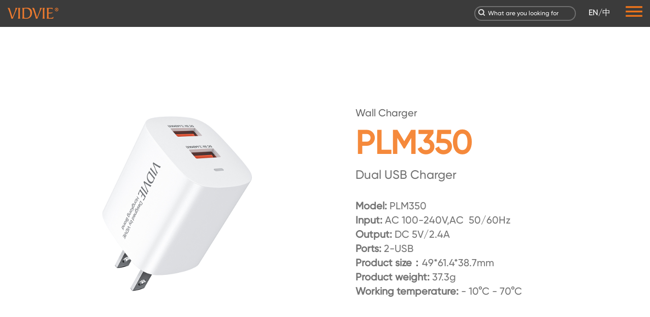

--- FILE ---
content_type: text/html; charset=utf-8
request_url: https://vidvie.hk/products/view/id/235.html
body_size: 6001
content:
<!DOCTYPE html><html><head><meta charset="utf-8" /><meta name="viewport" content="width=device-width, initial-scale=1, maximum-scale=1, user-scalable=no"><meta http-equiv="X-UA-Compatible" content="IE=edge"><meta name="applicable-device" content="pc,mobile"><meta http-equiv="Cache-Control" content="no-transform" /><meta name="renderer" content="webkit"><link rel="shortcut icon" href="/favicon.ico" type="image/x-icon" /><title>PLM350 - VIDVIE.</title><meta name="keywords" content="Cables,Chargers,Headset,Power Banks,Bluetooth,Speaker，Car Charger"><meta name="description" content="VIDVIE, founded in 2015, is a new electronic product brand integrating r&d, production and sales, jointly established by Hong Kong YiFeng ChengPin Trade co., Ltd. and ShenZhen AiFeng ChengPin Trade co., Ltd."><link rel="stylesheet" href="/Public/public/bootstrap/css/bootstrap.min.css"><link href="/Public/public/css/public.css" rel="stylesheet" type="text/css"><link href="/Public/public/css/products.css" rel="stylesheet" type="text/css"><link rel="apple-touch-icon-precomposed" href="/Public/public/img/apple-touch-icon-precomposed.jpg"><script src="/Public/public/js/jquery.min.js"></script><script src="/Public/public/bootstrap/js/bootstrap.min.js"></script><style type="text/css" media="all">	.m > a {
	padding: 0!important;
}
</style><!--[if lt IE 9]><script src="/Public/public/js/html5shiv.min.js"></script><script src="/Public/public/js/respond.min.js"></script><![endif]--></head><body><header  class="header home"><div class="container"><a href="/" class="left logo"><img src="/Public/public/img/logo.png"></a><ul class="header-nav left"><li class="m"><a href="/products/index.html">PRODUCT</a><div class="down"><div class="container"><div class="contents"><ul class="on"><li><a href="/products/index.html&classify=20"><img src="/Uploads/2021-01-11/5ffc2ac2262fc.png?eo-img.format=webp"><span>Wall Charger</span></a></li><li><a href="/products/index.html&classify=18"><img src="/Uploads/2021-01-11/5ffc2aace5e20.png?eo-img.format=webp"><span>Protection</span></a></li><li><a href="/products/index.html&classify=17"><img src="/Uploads/2021-01-11/5ffc2aa042904.png?eo-img.format=webp"><span>Audio</span></a></li><li><a href="/products/index.html&classify=16"><img src="/Uploads/2021-01-11/5ffc2a91d1604.png?eo-img.format=webp"><span>Energy</span></a></li><li><a href="/products/index.html&classify=15"><img src="/Uploads/2021-01-11/5ffc2a862137e.png?eo-img.format=webp"><span>In-Car</span></a></li><li><a href="/products/index.html&classify=14"><img src="/Uploads/2021-01-11/5ffc2a6e28d57.png?eo-img.format=webp"><span>Data Cable</span></a></li><li><a href="/products/index.html&classify=6"><img src="/Uploads/2021-01-11/5ffc2accdf7e3.png?eo-img.format=webp"><span>Creative Lifestyle</span></a></li></ul></div></div></div></li><li><a href="/news/index.html">NEWS</a></li><li class="m spm"><a href="javascript:;">SUPPORT</a><div class="down"><div class="container"><div class="contents"><ul class="on"><li><a href="/after_sale/index.html" ><img src="/Public/public/img/heart.png" /><div class="rightTxt"><p>After-sales policies
                                    and procedures</p><p>Has a problem? Don’t worry, we help you solve it</p></div></a></li><li><a href="/join/index.html"><img src="/Public/public/img/yh.png" /><div class="rightTxt"><p>Cooperation and
                                    contact information</p><p>Are you interested?
                                    Welcome to be our partner</p></div></a></li><li><a href="/security/index.html"><img src="/Public/public/img/fdj.png" /><div class="rightTxt"><p>Anti-counterfeiting
                                    query</p><p>Please support authentic products,
                                    check if your products are authentic</p></div></a></li></ul></div></div></div></li><li><a href="/about/index.html">ABOUT US</a></li><li class="m"><a href="javascript:;">SUB-BRAND</a><div class="down"><div class="container"><div class="contents"><ul class="on"><li><a href="http://www.tuqin.hk/" target="_blank"><img src="/Public/public/img/on1.png"><span>SUB-BRAND</span></a></li></ul></div></div></div></li></ul><div class="header-right right"><div class="search left"><form action="/products/search.html" method="get"><input type="submit" name="submit" class="submit" value=""><input type="text" name="q" class="text"  placeholder="What are you looking for" value=""></form></div><span class="lan left"><a href="/">EN</a>/<a href="/cn">中</a></span><a href="javascript:;" class="right menu"></a></div><!--<a href="https://vidvie.en.alibaba.com/" target="_blank" class="mb_nav_al right">--><!--<img src="/Public/public/img/mb_al.png" alt="">--></a></div><div class="mb_search"><input type="submit"><input type="text" placeholder="What are you looking for"></div><!-- Meta Pixel Code --><script>!function(f,b,e,v,n,t,s)
{if(f.fbq)return;n=f.fbq=function(){n.callMethod?
n.callMethod.apply(n,arguments):n.queue.push(arguments)};
if(!f._fbq)f._fbq=n;n.push=n;n.loaded=!0;n.version='2.0';
n.queue=[];t=b.createElement(e);t.async=!0;
t.src=v;s=b.getElementsByTagName(e)[0];
s.parentNode.insertBefore(t,s)}(window, document,'script',
'https://connect.facebook.net/en_US/fbevents.js');
fbq('init', '3579578852281903');
fbq('track', 'PageView');
</script><noscript>< img height="1" width="1" style="display:none"
src="https://www.facebook.com/tr?id=3579578852281903&ev=PageView&noscript=1"
/></noscript><!-- End Meta Pixel Code --></header><div class="header-div"></div><style>  body {
    background-color: white;
  }
</style><div class="product_view"><div class="view_main"><div class="main"><div class="top"><div class="leftPic"><a id="posterLink" href="/Uploads/2023-01-12/63bfc12ca8f15.jpg"><img id="posterImg" src="/Uploads/2023-01-12/63bfc12ca8f15.jpg" alt="" /></a></div><div class="rightTxt"><p class="type">Wall Charger</p><p class="name">PLM350</p><p class="other">Dual USB Charger</p><div><p><strong>Model: </strong>PLM350</p><p><strong>Input: </strong>AC 100-240V,AC&nbsp; 50/60Hz</p><p><strong>Output:</strong> DC 5V/2.4A</p><p><strong>Ports: </strong>2-USB</p><p><strong>Product size：</strong>49*61.4*38.7mm</p><p><strong>Product weight: </strong>37.3g</p><p><strong>Working temperature:</strong> - 10°C - 70°C</p><p><br/></p></div><div class="select"></ul></div></div></div><!--<div class="bottom"><div class="cleft" id="plugWrap"><p>Please select specifications</p><ul id="plugContent"><li class="on"><a href="javascript:void(0);"><img src="/Public/public/img/choose1.png" alt=""><span>British Plug</span></a></li><li><a href="javascript:void(0);"><img src="/Public/public/img/choose2.png" alt=""><span>European Plug</span></a></li><li><a href="javascript:void(0);"><img src="/Public/public/img/choose3.png" alt=""><span>U.S. Plug</span></a></li></ul></div><div class="cright" id="colorWrap"><p>What colour do you like?</p><ul id="colorContent"><li class="on"><a href="javascript:void(0);"><span class="color white"></span><span>White</span></a></li><li><a href="javascript:void(0);"><span class="color grey"></span><span>Grey</span></a></li><li><a href="javascript:void(0);"><span class="color black"></span><span>Black</span></a></li></ul></div></div>--></div><!--<div class="otherChoose"><p>We have three data cable options</p><ul><li><a href="javascript:;"><img src="/Public/public/img/l1.jpg" alt=""></a></li><li><a href="javascript:;"><img src="/Public/public/img/l2.jpg" alt=""></a></li><li><a href="javascript:;"><img src="/Public/public/img/l3.jpg" alt=""></a></li></ul></div>--><div class="view"><p><br/></p><p><img src="/Uploads/20230112/1673511515187138.jpg" title="1673511515187138.jpg"/></p><p><br/></p><p><img src="/Uploads/20230112/1673511518801846.jpg" title="1673511518801846.jpg"/></p><p><br/></p><p><img src="/Uploads/20230112/1673511518879980.jpg" title="1673511518879980.jpg"/></p><p><br/></p><p><img src="/Uploads/20230112/1673511519851257.jpg" title="1673511519851257.jpg"/></p><p><br/></p></div></div></div><script>  let colorImgs = `[]`;

  colorImgs = JSON.parse(colorImgs);

  let colorList = [
    {
      value: "1",

      name: "White",
    },

    {
      value: "2",

      name: "Pink",
    },

    {
      value: "3",

      name: "Black",
    },

    {
      value: "4",

      name: "BlackAndWhite",
    },

    {
      value: "5",

      name: "Skyblue",
    },

    {
      value: "6",

      name: "Green",
    },
  ];

  let signType = [
    {
      value: "1",

      name: "U.S. Plug",

      img: "/Public/public/img/choose3.png",
    },

    {
      value: "2",

      name: "European Plug",

      img: "/Public/public/img/choose2.png",
    },

    {
      value: "3",

      name: "British Plug",

      img: "/Public/public/img/choose1.png",
    },
  ];

  let showColor = "";

  let showPlug = "";

  let imgMap = {};

  function processFirstLoad() {
    let colorImgMap = {};

    let signMap = {};

    for (let i = 0; i < colorImgs.length; i++) {
      colorImgMap["color_" + colorImgs[i].color] = true;

      signMap["sign_" + colorImgs[i].sign_type] = true;
    }

    let colorHtml = "";

    let first = true;

    for (let i = 0; i < colorList.length; i++) {
      if (typeof colorImgMap["color_" + colorList[i].value] === "undefined")
        continue;

      let show = false;

      if (first) {
        show = true;

        first = false;

        showColor = colorList[i].value;
      }

      colorHtml += `<li class="${
        show ? "on" : ""
      }" data-type="color" data-value="${
        colorList[i].value
      }"><a href="javascript:void(0);"><span class="color ${
        colorList[i].name
      }"></span><span>${colorList[i].name}</span></a></li>`;
    }

    if (colorHtml === "") {
      document.getElementById("colorWrap").style.display = "none";
    } else {
      document.getElementById("colorContent").innerHTML = colorHtml;
    }

    let signTypeHtml = "";

    let signFirst = true;

    for (let i = 0; i < signType.length; i++) {
      if (typeof signMap["sign_" + signType[i].value] === "undefined") continue;

      let show = false;

      if (signFirst) {
        show = true;

        signFirst = false;

        showPlug = signType[i].value;
      }

      signTypeHtml += `<li class="${
        show ? "on" : ""
      }" data-type="plug" data-value="${
        signType[i].value
      }"><a href="javascript:void(0);"><img src="${
        signType[i].img
      }" alt=""><span>${signType[i].name}</span></a></li>`;
    }

    if (signTypeHtml === "") {
      document.getElementById("plugWrap").style.display = "none";
    } else {
      document.getElementById("plugContent").innerHTML = signTypeHtml;
    }

    for (let i = 0; i < colorImgs.length; i++) {
      let attr =
        colorImgs[i].color +
        "_" +
        (colorImgs[i].sign_type === "0" ? "" : colorImgs[i].sign_type);

      if (typeof imgMap[attr] === "undefined") imgMap[attr] = [];

      if (i === 0) {
        showColor = colorImgs[i].color;

        showPlug = colorImgs[i].sign_type === "0" ? "" : colorImgs[i].sign_type;

        document
          .getElementById("posterLink")
          .setAttribute("href", colorImgs[i].con_file);

        document
          .getElementById("posterImg")
          .setAttribute("src", colorImgs[i].con_file);

        // TODO: 初始选中状态
      }

      imgMap[attr].push(colorImgs[i].con_file);
    }
  }

  processFirstLoad();

  $(".bottom li").click(function () {
    $(this).siblings().removeClass("on");

    $(this).addClass("on");

    let type = $(this).attr("data-type");

    let val = $(this).attr("data-value");

    if (type === "plug") {
      showPlug = val;

      let rightColors = {};

      for (let i in imgMap) {
        if (imgMap.hasOwnProperty(i)) {
          let tmp = i.split("_");

          if (tmp[1] === val) {
            rightColors["color_" + tmp[0]] = true;
          }
        }
      }

      // 更新要显示的颜色

      let colors = document.getElementById("colorContent").children;

      for (let i = 0; i < colors.length; i++) {
        let idx = colors[i].getAttribute("data-value");

        if (typeof rightColors["color_" + idx] === "undefined") {
          colors[i].style.display = "none";
        } else {
          colors[i].style.display = "";
        }
      }

      let plugs = document.getElementById("plugContent").children;

      for (let i = 0; i < plugs.length; i++) {
        plugs[i].style.display = "";
      }
    } else {
      showColor = val;

      let leftPlugs = {};

      for (let i in imgMap) {
        if (imgMap.hasOwnProperty(i)) {
          let tmp = i.split("_");

          if (tmp[0] === val) {
            leftPlugs["plug_" + tmp[1]] = true;
          }
        }
      }

      // 更新要显示的插头

      let plugs = document.getElementById("plugContent").children;

      for (let i = 0; i < plugs.length; i++) {
        let idx = plugs[i].getAttribute("data-value");

        if (typeof leftPlugs["plug_" + idx] === "undefined") {
          plugs[i].style.display = "none";
        } else {
          plugs[i].style.display = "";
        }
      }

      let colors = document.getElementById("colorContent").children;

      for (let i = 0; i < colors.length; i++) {
        colors[i].style.display = "";
      }
    }

    let imgs = imgMap[showColor + "_" + showPlug];

    if (imgs && imgs.length > 0) {
      document.getElementById("posterLink").setAttribute("href", imgs[0]);

      document.getElementById("posterImg").setAttribute("src", imgs[0]);
    }

    //console.log($(".bottom .left .on").text(),$(".bottom .right .on").text())
  });
</script><link rel="stylesheet" href="/Public/public/css/baguettebox.min.css" /><script src="/Public/public/js/baguettebox.min.js"></script><script>  baguetteBox.run(".view_main .leftPic", {
    captions: true,

    animation: "fadeIn",
  });
</script><div class="mbfooter"><div class="container"><!--div class="top"><p>Are you interested?
				<br/>You can go to Alibaba to buy</p><a href="https://vidvie.en.alibaba.com/?spm=a2700.icbuShop.88.25.417b4656rwQBHe">				Go To <img src="/Public/public/img/albb.png" alt=""></a></div--><div class="bottom"><div class="mid"><p>					You can also contact us<br/>					in the following three ways
				</p><ul><li><img src="/Public/public/img/join1.jpg" alt=""><p>WeChat</p></li><li><img src="/Public/public/img/join2.png" alt=""><p>+86 185 6507 1385</p></li><li><img src="/Public/public/img/join3.png" alt=""><p>vidvie@vidvie.hk</p></li></ul></div></div></div></div><div class="fix"><!--<a target="_blank" href="https://api.whatsapp.com/send?phone=+8618565066884&text=Hello, VIDVIE. I would like to know some details."><img src="/Public/public/img/whatspp.png"></a>--></div><footer class="nfooter"><div class="container"><nav class="t right"><a href="javascript:;"><img src="/Public/public/img/f11.png"></a><a href="javascript:;" class="we"><img src="/Public/public/img/f22.png"><img src="/Public/public/img/join1.jpg" class="pic"></a><a href="https://www.instagram.com/vidviechina/" target="_blank"><img src="/Public/public/img/f33.png"></a><a href="https://www.linkedin.com/company/vidvie/?viewAsMember=true" target="_blank"><img src="/Public/public/img/f44.png"></a><a href="https://www.facebook.com/profile.php?id=61557457175643" target="_blank"><img src="/Public/public/img/f55.png"></a></nav><div class="clearfix"></div><div class="leftp left"><p class="p1"><img src="/Public/public/img/logos.png"></p><p class="p2">Spice Up People's Life</p></div><div class="leftdl left"><dl><dt>shenzhen</dt><dd>Y2-5F-03 Creative Zone, No.5 Yayuan Rd, Nankeng Community, Bantian Longgang District</dd></dl><dl><dt>FOSHAN</dt><dd>D1-03, Nanhai New Economic Industry Center, No.1 Xianan Road, Guicheng Street, Nanhai District</dd></dl><dl><dt>Hongkong</dt><dd>Unit 1507B, 15/F, Eastcore, 398 Kwun Tong Road, Kwun Tong, KL</dd></dl><dl><dt>guangzhou</dt><dd>No.127, 1st Floor, thirteen-hongs Culture and Technology Center, Exhibition Building New Asia, No.37 Xidi Erma Rd, Liwan District</dd></dl></div><div class="leftcon right"><dl><dt>contact us</dt><dd>TEL : +86 185 6507 1385</dd><!--<dd>WHATSAPP : +86 185 6507 1385</dd>--><dd>E-MAIL : vidvie@vidvie.hk</dd><dd><span class="left">WECHAT : </span><img class="right" src="/Public/public/img/join1.jpg"></dd><dd style="clear: both;"></dd><dd><span class="left">WECHAT SUBSCRIPTION<br/>ACCOUNT  : </span><br/><img class="right" src="/Public/public/img/bb.jpg"></dd></dl><dl><dd><a href="/products/index.html">PRODUCT</a></dd><dd><a href="/news/index.html">NEWS</a></dd><dd><a href="/after_sale/index.html">After-sales policy</a></dd><dd><a href="/join/index.html">CORE ADVANTAGE</a></dd><dd><a href="/security/index.html">Anti-counterfeiting query</a></dd><dd><a href="/about/index.html">about us</a></dd></dl><dl style="margin-right:0"><dd><a href="#">ONLINE STORE</a></dd><!--<dd><a href="https://vidvie.en.alibaba.com/" target="_blank">ALIBABA</a></dd>--></dl></div><!--<div class="t"><p class="b"></p><div class="add left"><p>Keep You Updated By Brand & Product News</p><div class="form"><input type="text" name="email" class="text" placeholder="write your email"><input type="submit" name="submit" id="submit" class="submit" value="Subscribe"></div></div><nav class="share right"><a href="javascript:;"><img src="/Public/public/img/f1.png"></a><a href="javascript:;"><img src="/Public/public/img/f2.png"></a><a href="javascript:;"><img src="/Public/public/img/f3.png"></a><a href="javascript:;"><img src="/Public/public/img/f4.png"></a><a href="javascript:;" class="we"><img src="/Public/public/img/f5.png"><img src="/Public/public/img/qrcode.jpg" class="pic"></a></nav></div><div class="clearfix"></div><div class="contact left"><p class="p1">Get in touch</p><p class="p2">Hongkong: ROOM 702, 7/F,SPA CENTRE, NO.53-55 LOCKHART ROAD, WAN CHAI, HONG KONG<br/>Guangzhou: Rm 213, 2nd Floor, Zone B, Poly 1918 Technology Park, NanBian Rd, HaiZhu District, Guangzhou<br/>Shenzhen: Rm 105-106, Bldg. No.3, 1970 Science Park, Minzhi Street, Longhua New District, Shenzhen, China
<br/><br/>E-Mail: <a href="mailto:vidvie@vidvie.hk">vidvie@vidvie.hk</a></p></div><div class="dl right"><dl><dt><a href="/about/index.html">About</a></dt><dd><a href="/about/index.html">Brand</a></dd><dd><a href="/about/index.html">History</a></dd><dd><a href="/about/index.html">About</a></dd><dd><a href="/news/index.html">News</a></dd><dd><a href="#">Contact</a></dd></dl><dl><dt><a href="/products/index.html">PRODUCT</a></dt><dd><a href="/products/index.html&classify=20">Wall Charger</a></dd><dd><a href="/products/index.html&classify=18">Protection</a></dd><dd><a href="/products/index.html&classify=17">Audio</a></dd><dd><a href="/products/index.html&classify=16">Energy</a></dd><dd><a href="/products/index.html&classify=15">In-Car</a></dd><dd><a href="/products/index.html&classify=14">Data Cable</a></dd><dd><a href="/products/index.html&classify=6">Creative Lifestyle</a></dd></dl><dl><dt><a href="javascript:;">Support</a></dt><dd><a href="/after_sale/index.html">After sales service</a></dd><dd><a href="/join/index.html">Dealer contact</a></dd><dd><a href="/security/index.html">Anti-counterfeiting query</a></dd></dl><dl><dt><a href="javascript:;">Language</a></dt><dd><a href="/">Englash</a></dd><dd><a href="/cn">Chinese</a></dd></dl></div><div class="clearfix"></div><div class="by"><p class="left">© VIDVIE.</p><p class="right">Solution by <a href="http://www.eecc.com.cn" target="_blank">Let’s Easy</a></p></div>--></div></footer><div id="sidr" class="sidr left"><a class="menu" href="javascript:;"><img src="/Public/public/img/close.png" width="20"></a><ul><li><a href="/">Home</a></li><li class="click"><a href="javascript:;">About</a><ul class="down"><li><a href="/about/index.html">Brand</a></li><li><a href="/about/index.html">History</a></li><li><a href="/about/index.html">About</a></li><li><a href="/news/index.html">News</a></li><li><a href="#">Contact</a></li></ul></li><li class="click"><a href="/products/index.html">PRODUCT</a><ul class="down"><li><a href="/products/index.html&classify=20">Wall Charger</a></li><li><a href="/products/index.html&classify=18">Protection</a></li><li><a href="/products/index.html&classify=17">Audio</a></li><li><a href="/products/index.html&classify=16">Energy</a></li><li><a href="/products/index.html&classify=15">In-Car</a></li><li><a href="/products/index.html&classify=14">Data Cable</a></li><li><a href="/products/index.html&classify=6">Creative Lifestyle</a></li></ul></li><li class="click"><a href="javascript:;">Support</a><ul class="down"><li><a href="/after_sale/index.html">After-sales policy</a></li><li><a href="/join/index.html">CORE ADVANTAGE</a></li><li><a href="/security/index.html">Anti-counterfeiting query</a></li></ul></li><li class="click"><a href="javascript:;">Language</a><ul class="down"><li><a href="/">Englash</a></li><li><a href="/cn">Chinese</a></li></ul></li></ul></div><div class="sidr-bg menu"></div><script src="/Public/public/js/jquery.sidr.min.js"></script><script src="/Public/public/js/script.js"></script><script>$("#submit").click(function () {
    var reg = /^\w+((-\w+)|(\.\w+))*\@[A-Za-z0-9]+((\.|-)[A-Za-z0-9]+)*\.[A-Za-z0-9]+$/;
	if($(".footer .form .text").val()==''){
						alert("Please complete");
						return false;
				}
		if(!reg.test($(".footer .form .text").val())){
 						alert("Email format is incorrect");
						return false;
				}
           $.ajax({
				type: "POST",
				url:"/public/complaint.html",
                data: "email="+$(".footer .form .text").val(),
			    error: function() {
					alert('Failure to submit');
			    },
			    success: function(msg) {
				   alert('Submitted successfully');
				   $(".footer .form .text").val(''); 
			    }
			});
        });
</script><!-- 第三方代码 --><!-- 分享代码 --></body></html>

--- FILE ---
content_type: text/css
request_url: https://vidvie.hk/Public/public/css/public.css
body_size: 4863
content:
/* by Adon , CSS Document */

@font-face {
  font-family: Family2;

  src: url("../fonts/gilroy-black-6.eot");

  src: local("☺"), url("../fonts/gilroy-black-6.woff") format("woff"),
    url("../fonts/gilroy-black-6.bin") format("truetype"),
    url("../fonts/gilroy-black-6.svg") format("svg");
}

@font-face {
  font-family: Family1;

  src: url("../fonts/Gilroy-Medium-2.eot");

  src: local("☺"), url("../fonts/Gilroy-Medium-2.woff") format("woff"),
    url("../fonts/Gilroy-Medium-2.bin") format("truetype"),
    url("../fonts/Gilroy-Medium-2.svg") format("svg");
}

* {
  margin: 0;
  padding: 0;
  -webkit-touch-callout: none;
}

body {
  font-size: 12px;
  font-family: Family1, Tahoma, Geneva, sans-serif;
  color: #151618;
}

a,
body {
  color: #151618;
}

a {
  -webkit-transition: all 0.3s ease-in-out;
  transition: all 0.3s ease-in-out;
}

a:focus,
a:hover {
  text-decoration: none;
  color: #ee741a;
}

h1,
h2,
h3,
h4,
h5,
h6,
li,
ul {
  margin: 0;
}

li,
ul {
  list-style: none;
}

a:focus,
input,
textarea,
select {
  outline: none;
}

img {
  -ms-interpolation-mode: bicubic;
  max-width: 100%;
  -webkit-touch-callout: none;
}

p,
big,
small,
span,
font,
em {
  display: block;
  margin: 0;
}

.en {
  font-family: Family2, Tahoma, Geneva, sans-serif;
}

.left {
  float: left;
}

.right {
  float: right;
}

.clearfix {
  clear: both;
}

.container {
  width: 100%;
  max-width: 1530px;
  margin: 0 auto;
  padding-left: 15px;
  padding-right: 15px;
}

.pic-scale {
  -webkit-transition: opacity 0.55s, -webkit-transform 0.55s;
  transition: opacity 0.55s, transform 0.55s;
  -webkit-transform: scale(1);
  transform: scale(1);
}

.revealOnScroll {
  opacity: 0;
}

.radius {
  border-radius: 25px;
  -webkit-border-radius: 25px;
  -moz-border-radius: 25px;
  -ms-border-radius: 25px;
  -o-border-radius: 25px;
}

.header {
  left: 0;
  position: fixed;
  line-height: 25px;
  text-transform: uppercase;
  width: 100%;
  z-index: 99;
  top: 0;
  padding: 12px 0;
  background: #3b3b3b;
  font-size: 16px;
  transition: all .3s;
  color:#fff;
}

.header .menu {
  width: 33px;
  height: 21px;
  background: url(../img/menus.png) no-repeat center;
  background-size: cover;
}

.header .header-nav {
  margin-right:50px;
}

.header .header-nav li {
  float: left;
  margin-left: 60px;
}

.header .lan {
	font-size:16px;
  padding-right:30px;
}

.header .search {
  position: relative;
  margin: 0 25px;
}

.header .search .text {
  border: 0;
  border:solid 2px #6f6f6f;
  text-indent: 25px;
  border-radius: 20px;
  -webkit-border-radius: 20px;
  -moz-border-radius: 20px;
  -ms-border-radius: 20px;
  -o-border-radius: 20px;
  font-size:12px;
  width:200px;
  background:transparent;
}

.header .search .text::placeholder{ color:#fff;}


.header .shopList:after,
.header .shopList:before{
  content: "";
  position: absolute;
  left:50%;
  margin-left: -6px;
  top:-6px;
  width: 0;
  height: 0;
  line-height: 0;
  overflow:hidden;
  border-left: solid 6px transparent;
  border-right: solid 6px transparent;
  border-bottom: solid 6px #fff;
}
.header .shopList:before{
  top:-6px;
  border-bottom: solid 6px #e9e9e9;
}
.header .shopList>li{
  border-top:solid 1px #e9e9e9;
  padding: 5px 0;
}
.header .shopList>li:first-child{
  border-top: none;
}
.header .shopList a{
  display:block;
  height: 1.6em;
  white-space: nowrap;
  overflow: hidden;
  text-indent: -999px;
  vertical-align: middle;
  opacity: .8;
  background-size: auto 1.55em;
}
.header .shopList a:hover{
  opacity: 1;
  background-size: auto 1.58em;
}

.header .search .submit {
  position: absolute;
  left: 8px;
  border: 0;
  top: 6px;
  width: 13px;
  height: 13px;
  background: url(../img/submit.png) no-repeat left;
}

.header1,
.header2 {
  background: none;
  border-bottom: none;
}

.header1 .menu {
  background: url(../img/menu.png) no-repeat center;
  background-size: cover;
}

.header1 a {
  color: #fff;
}


.header1 .lan {
  	color:#fff;
background: url(../img/lan.png) no-repeat left;
}

.header1 .search .submit {
  background: url(../img/submit.png) no-repeat left;
}

.header1 .search .text {
	color: #fff;
  background: url(../img/search.png) repeat;
}

.header-div {
  height:53px;
  float: left;
  width: 100%;
}

.footer {
  background: #151618;
  float: left;
  font-size: 15px;
  width: 100%;
  color: #fff;
  padding-bottom: 10%;
}

.footer .b {
  height: 1px;
  background: #444546;
  margin: 5% 0;
}

.footer .t {
  padding-bottom: 10%;
  float: left;
  width: 100%;
}

.footer .add {
  max-width: 530px;
  width: 100%;
}

.footer .add p {
  font-size: 18px;
}

.footer .add .form {
  position: relative;
  margin-top: 5%;
}

.footer .add .form .text {
  border: 0;
  background: none;
  color: #606060;
  border-bottom: solid 1px #fff;
  width: 100%;
  line-height: 40px;
  padding: 0 2.5%;
}

.footer .add .form .submit {
  background: #ee741a;
  width: 100px;
  line-height: 30px;
  position: absolute;
  right: 0;
  border: 0;
  top: 0;
  font-size: 13px;
  color: #fff;
  border-radius: 20px;
  -webkit-border-radius: 20px;
  -moz-border-radius: 20px;
  -ms-border-radius: 20px;
  -o-border-radius: 20px;
}

.footer .contact {
  max-width: 280px;
  width: 20%;
}

.footer .contact .p1 {
  font-size: 20px;
  margin-bottom: 20px;
}

.footer .contact a {
  color: #fff;
}

.footer .dl {
  width: 76%;
}

.footer .dl dl {
  float: left;
  margin-left: 8%;
}

.footer .dl dl a {
  color: #fff;
}

.footer .dl dl dt {
  font-size: 20px;
  font-weight: normal;
  margin-bottom: 20px;
  display: block;
}

.footer .dl dl dd {
  display: block;
  line-height: 25px;
}

.footer .share a {
  margin-right: 5px;
}

.footer .share a.we {
  position: relative;
}

.footer .share a.we:hover .pic {
  display: block;
}

.footer .share a.we .pic {
  max-width: inherit;
  width: 100px;
  position: absolute;
  top: -120px;
  left: -40px;
  display: none;
}

.footer .by {
  border-top: solid 1px #444546;
  padding-top: 20px;
  margin-top: 10%;
}

.footer .by p.right a {
  text-decoration: underline;
  color: #ee741a;
}

.sidr-open .sidr-bg {
  background: #000;
  position: fixed;
  top: 0;
  z-index: 999;
  width: 100%;
  height: 100%;
  opacity: 0.5;
  -webkit-opacity: 0.5;
  -moz-opacity: 0.5;
  -ms-opacity: 0.5;
  -o-opacity: 0.5;
  -webkit-transition: all 0.3s ease-in-out;
  transition: all 0.3s ease-in-out;
}

#sidr {
  position: fixed;
  font-size: 17px;
  left: -100%;
  top: 0;
  max-width: 300px;
  text-transform: uppercase;
  height: 100%;
  width: 60%;
  background: #fff;
  z-index: 999;
  overflow-y: scroll;
}

#sidr .menu {
  position: absolute;
  right: 5%;
  top: 2.5%;
}

#sidr ul {
  width: 100%;
  margin-top: 15%;
}

#sidr ul li {
  line-height: 50px;
  border-bottom: solid 1px #ededed;
  display: block;
  text-indent: 10%;
  font-weight: bold;
}

#sidr ul li.click {
  background: url(../img/d.png) no-repeat 90% 20px;
}

#sidr ul li .down {
  display: none;
  background: #ee741a;
  margin: 0;
  text-transform: uppercase;
}

#sidr ul li .down li {
  border-top: solid 1px #fff;
  font-size: 14px;
  margin: 0;
  border-bottom: none;
  font-weight: normal;
}

#sidr ul li .down li a {
  color: #fff;
}

.news {
  float: left;
  width: 100%;
  margin: 5% 0;
}

.news li {
  float: left;
  font-size: 16px;
  width: 49.5%;
  border-bottom: solid 1px #ededed;
  padding-bottom: 2.5%;
  margin-bottom: 5%;
}

.news li.l {
  margin-right: 0.5%;
}

.news li.r {
  margin-left: 0.5%;
}

.news li .item {
  margin: 5% 2.5%;
}

.news li .item span {
  font-size: 26px;
  font-weight: bold;
  height: 74px;
  overflow: hidden;
}

.news li .item font {
  color: #5a5a5a !important;
  height: 88px;
  margin: 5% 0;
  overflow: hidden;
}

.news li .item em {
  color: #ee741a;
  font-style: normal;
}

.news li:hover .item span {
  color: #ee741a;
}

.news li:hover .item font {
  text-decoration: underline;
}


.header a{ color:#fff}

.header .header-nav li.m a{ padding-bottom:55px;}

.header .header-nav li.m .down {position: absolute;width: 100%;padding-bottom:50px;top:53px;display: none; left:0; right:0;background: #242424;text-align: center;}

.header .header-nav li.m .down .navs{ margin:55px 0;}

.header .header-nav li.m .down .navs a{ margin:0 20px;}

.header .header-nav li.m .down .contents ul{ float:left; width:100%; display:none}

.header .header-nav li.m .down .contents ul li{transition: all .3s ease;width:14.2%;border:solid 1px #242424; padding:30px 0;text-align:center; font-size:18px; float:none; display:inline-block;margin-left:0; color:#fff;}

.header .header-nav li.m .down .contents ul li:hover{ background:#ee741a; border:solid 1px #ee741a}

.header .header-nav li.m .down .contents ul li a{color:#fff;}

.header .header-nav li.m .down .contents ul li span{ margin-top:25px; text-transform:uppercase}

.header .header-nav li.m .down .contents ul li img{ height:80px; margin:0 auto;}

.header .header-nav li.m .down .contents ul.on{ display:block}




/*.header .header-nav li.m a {*/
/*  padding-bottom: 55px;*/
/*}*/

/*.header .header-nav li.m .down {*/
/*  position: absolute;*/
/*  width: 100%;*/
/*  height: 240px;*/
/*  padding-top: 70px;*/
/*  top: 96px;*/
/*  display: none;*/
/*  left: 0;*/
/*  right: 0;*/
/*  background: #242424;*/
/*  text-align: center;*/
/*}*/

/*.header .header-nav li.m .down .navs {*/
/*  margin: 55px 0;*/
/*}*/

/*.header .header-nav li.m .down .navs a {*/
/*  margin: 0 20px;*/
/*}*/

/*.header .header-nav li.m .down .contents ul {*/
/*  float: left;*/
/*  width: 100%;*/
/*  display: none;*/
/*}*/

/*.header .header-nav li.m .down .contents ul li {*/
/*  !* width: 14.2%; *!*/
/*  width: 12.5%;*/
/*  border: solid 1px #242424;*/
/*  padding: 31.5px 0;*/
/*  text-align: center;*/
/*  font-size: 18px;*/
/*  float: none;*/
/*  display: inline-block;*/
/*  margin-left: 0;*/
/*  color: #fff;*/
/*}*/

/*.header .header-nav li.m .down .contents ul li:hover {*/
/*  background: #ee741a;*/
/*  border: solid 1px #ee741a;*/
/*}*/

/*.header .header-nav li.m .down .contents ul li a {*/
/*  color: #fff;*/
/*}*/

/*.header .header-nav li.m .down .contents ul li span {*/
/*  margin-top: 25px;*/
/*  text-transform: uppercase;*/
/*}*/

/*.header .header-nav li.m .down .contents ul li img {*/
/*  height: 55px;*/
/*  margin: 0 auto;*/
/*}*/

/*!* 2020.11*!*/
/*!* .header .header-nav li.m .down .contents ul.on {*/
/*  display: block;*/
/*} *!*/

/*.header .header-nav li.m .down .contents ul.on {*/
/*  display: block;*/
/*  font-size: 0;*/
/*}*/


.spm .down {
  display: none;
}

.header .header-nav li.spm .down{
  height: 167px;
  padding-top: 0;
  padding-bottom:0
}
.header .header-nav li.m .down{
  padding-bottom:0
}

.header .header-nav li.m .down .container,
.header .header-nav li.m .down .contents,
.header .header-nav li.m .down ul {
  height: 100%;
}

.header .header-nav li.m.spm ul {
    display: flex!important;
    float: none!important;
    margin: 0 auto;
    justify-content: space-around;
    max-width: 1400px;
}

.header .header-nav li.spm .down .contents ul li {
  max-width: 300px;
  width: 100%;
  padding: 0 10px;
  border: 0!important;
}

.header .header-nav li.spm li a {
  display: flex;
  height: 100%;
  padding-bottom: 0;
  color: white;
  align-items: center;
}
.header .header-nav li.spm .down .contents ul li img {
  max-width: 100%;
  height: 82px;
  margin-right: 10px;
}

.header .header-nav li.spm .down .contents ul li:nth-child(1) img {
  height: 74px;
}

.header .header-nav li.spm li .rightTxt p {
  line-height: 14px;
  font-size: 12px;
  text-align: left;
  text-transform:capitalize
}

.header .header-nav li.spm li .rightTxt p:first-child {
  line-height: 16px;
  margin-bottom: 10px;
  font-size: 15px;
}



/* 2020.11*/

.postion {
	 display:none !important;
  float: left;
  background: #f5f5f5;
  width: 100%;
  line-height: 46px;
  color: #727273;
  text-transform: uppercase;
}

.postion a {
  color: #727273;
}

.mbfooter {
  display: none;
  float: left;
  width: 100%;
  margin: 140px auto;
  overflow: hidden;
}

.mbfooter .container {
  width: 100%;
  max-width: 820px;
  margin: 0 auto;
}

.mbfooter .container .top p {
  font-size: 30px;
  color: #535353;
  text-align: center;
}

.mbfooter .container .top a {
  display: block;
  width: 465px;
  height: 100px;
  line-height: 100px;
  margin: 60px auto 0;
  border-radius: 10px;
  text-align: center;
  font-size: 26px;
  color: white;
  background-color: #f86014;
}

.mbfooter .container .top img {
  display: inline-block;
  vertical-align: middle;
  margin-left: 10px;
}

.mbfooter .container .bottom .mid > p {
  margin-top: 90px;
  margin-bottom: 70px;
  font-size: 30px;
  text-align: center;
  color: #535353;
}

.mbfooter .container .bottom ul {
  display: flex;
  max-width: 831px;
  margin: 0 auto;
}

.mbfooter .container .bottom li {
  position: relative;
  width: 33.3%;
  text-align: center;
}

.mbfooter .container .bottom li img {
  display: block;
  margin: 0 auto;
}

.mbfooter .container .bottom li:nth-child(3) img {
  height: 114px;
}

.mbfooter .container .bottom li p {
  margin-top: 10px;
  color: #5e5e5e;
  font-weight: bold;
  font-size: 20px;
}

.mbfooter .container .bottom li:nth-child(2)::before,
.mbfooter .container .bottom li:nth-child(2)::after {
  content: "";
  position: absolute;
  width: 2px;
  height: 100%;
  top: 0;
  background-color: #515151;
}

.mbfooter .container .bottom li:nth-child(2)::before {
  left: 0;
}

.mbfooter .container .bottom li:nth-child(2)::after {
  right: 0;
}

.mbfooter .container .bottom li:first-child p::before {
  content: "";
  display: inline-block;
  width: 55px;
  height: 48px;
  margin-right: 5px;
  vertical-align: bottom;  
  background: url(../img/wechat.png) center center no-repeat;
  background-size: cover;
}

.mb_nav_al {
  display: none;
}

.header2.header.home .mb_search input,
.header2.header.home .mb_search input::placeholder {
  color: white;
}



.header2.header.home .mb_search input[type="submit"] {
  background: url(../img/search_icon.png) center center no-repeat;
  background-size: cover;
}

.mb_search {
  display: none;  
  position: relative;
  width: 80%;
  height: 33px;
  margin: 13px auto;
  padding-left: 15px;
  line-height: 28px;
  border-radius: 30px;
  font-size: 0;
  border: 2px solid #6f6f6f;
}

.mb_search input {
  display: inline-block;
  vertical-align: middle;
  outline: none;
  border: none;
  color: #fff;
  font-size: 13px;
  background-color: rgba(0,0,0,0);
}

.mb_search input::placeholder {
  color: #fff;
  font-size: 13px;
}

.mb_search input[type="submit"] {
  width: 17px;
  height: 17px;
  margin-right: 6px;
  font-size: 0;
  background: url(../img/submit.png) center center no-repeat;
  background-size: cover;
}

.mb_search input[type="text"] {
  width: 80%;
}



.nfooter{ float:left; width:100%; background:#000000; color:#fff; padding:5% 0; font-size:18px;}
.nfooter .leftp p img{ height:50px; margin-bottom:20px;}
.nfooter .leftdl{ margin:0 5%; width:30%}
.nfooter .leftdl dl{ display:block}
.nfooter .leftdl dl dt,.nfooter .leftcon dl dt{ font-weight:bold; text-transform:uppercase; font-size:24px; margin-bottom:25px;}
.nfooter .leftcon dl{ float:left;}
.nfooter .leftdl dl dd,.nfooter .leftcon dl dd{ margin-bottom:20px;}
.nfooter a{ color:#fff;}
.nfooter .leftcon{ text-transform:uppercase;}
.nfooter .leftcon dl{ margin-right:45px}
.nfooter .t{ margin-bottom:5%;}
.nfooter .t a{ margin-left:10px;}
.nfooter .t a.we {position: relative;}
.nfooter .t a.we:hover .pic {display: block;}
.nfooter .t a.we .pic {
   max-width: inherit;
  width: 100px;
  position: absolute;
  top: -120px;
  left: -40px;
  display: none;
}


.fix { position:fixed; right:0; top:40%;}
.fix a{border: 1px solid #f2f2f2; padding:7px; background:#fff; display:block; width:50px}
.fix a img{ display:block}


@media (min-width: 1366px) {
.header .menu{ display: none}
}

@media (max-width: 1365px) {
  .header .header-nav {
    display: none;
  }
  .nfooter .leftcon dl{ margin-right:30px;}
.nfooter{ font-size:16px;}

}

@media (max-width: 1024px) {
  .news li .item span {
    font-size: 22px;
    height: 62px;
  }

  .news li .item font {
    height: 100px;
  }

  .news li {
    font-size: 14px;
  }
  .nfooter .leftdl{ margin:5% 0;}
  .nfooter .leftdl,.nfooter .leftcon{ width:100%;}
}

@media (max-width: 768px) {
  .footer .b {
    margin: 10% 0;
  }

  .footer {
    padding-bottom: 15%;
  }
}

@media (max-width: 640px) {
  .news li {
    width: 100%;
    padding-bottom: 5%;
    margin-bottom: 10%;
    font-size: 13px;
  }

  .news li .item span {
    height: auto;
    font-size: 18px;
  }

  .news li .item font {
    height: auto;
  }
}

@media (max-width: 480px) {
	
	.nfooter{ display:none}
	
  .footer .share {
    float: left;
    margin-top: 10%;
  }

  .footer .add p {
    font-size: 14px;
  }

  .footer .contact {
    width: 100%;
    max-width: inherit;
    margin-bottom: 10%;
  }

  .footer .dl {
    width: 100%;
  }

  .footer .dl dl {
    width: 50%;
    margin-left: 0;
  }

  .footer .contact .p1 {
    font-size: 16px;
  }

  .footer .dl dl dt {
    font-size: 16px;
  }

  .footer {
    display: none;
    font-size: 13px;
    padding-bottom: 20%;
  }

  #sidr {
    font-size: 14px;
  }

  #sidr ul li .down li {
    font-size: 13px;
  }

  .header .lan,
  .header .search {
    display: none;
  }

  .header {
    padding: 25px 0;
  }

  .header .logo img {
    height: 20px;
  }

  .header .menu {
    height: 15px;
    width: 25px;
    margin-top: 5px;
  }

  .header-div {
    height: 94px;
  }
}

@media (max-width: 320px) {
  .news li {
    font-size: 12px;
  }

  .news li .item span {
    font-size: 16px;
  }

  .header {
    padding: 20px 0;
  }

  .header .logo img {
    height: 18px;
  }

  .header .menu {
    height: 14px;
    width: 22px;
    margin-top: 5px;
  }

  .header-div {
    height: 65px;
  }
}

@keyframes imageZoom {
  0% {
    transform: scale(1);
  }

  50% {
    transform: scale(1.1);
  }

  100% {
    transform: scale(1);
  }
}

@-moz-keyframes imageZoom {
  0% {
    -moz-transform: scale(1);
  }

  50% {
    -moz-transform: scale(1.1);
  }

  100% {
    -moz-transform: scale(1);
  }
}

@-webkit-keyframes imageZoom {
  0% {
    -webkit-transform: scale(1);
  }

  50% {
    -webkit-transform: scale(1.1);
  }

  100% {
    -webkit-transform: scale(1);
  }
}

@-ms-keyframes imageZoom {
  0% {
    -ms-transform: scale(1);
  }

  50% {
    -ms-transform: scale(1.1);
  }

  100% {
    -ms-transform: scale(1);
  }
}

@media (max-width: 480px){
  
  .header {
    padding: 5px 0;
  }

  .header2 {
    background-color: rgba(255,255,255,0);
    
  }

  .header-right {
        margin-left: 10px;
  }

  .mb_nav_al {
    display: block;
    padding-top: 4px;
  }

  .mb_nav_al img {
    display: block;
    max-width: 132px;
  }

  .mb_search {
    display: block;
  }

  .mbfooter {
    display: block;
    margin-top: 70px;
  }

  .mbfooter .container .top p {
    font-size: 10px;
  }

  .mbfooter .container .top a {
    width: 150px;
    height: 30px;
    margin-top: 20px;
    line-height: 30px;
    font-size: 15px;
  }

  .mbfooter .container .top a img {
    width: 70px;
    height: 15px;
  }

  .mbfooter .container .bottom .mid > p {
    margin-top: 30px;
    margin-bottom: 20px;
    font-size: 12px;
  }

  .mbfooter .container .bottom ul {
    flex-wrap: wrap;
  }

  .mbfooter .container .bottom li:first-child {
    width: 100%;
    margin-bottom: 25px;
  }

  .mbfooter .container .bottom li {
    width: 50%;
  }

  .mbfooter .container .bottom li:nth-child(2)::before {
    display: none;
  }

  .mbfooter .container .bottom li img {
    width: 70px;
  }

  .mbfooter .container .bottom li:first-child p::before {
    width: 30px;
    height: 27px;
  }
  
  .mbfooter .container .bottom li:nth-child(3) img {
    height: 65px;
    width: auto;
  }

  .mbfooter .container .bottom li p {
    font-size: 12px;
  }

}


--- FILE ---
content_type: text/css
request_url: https://vidvie.hk/Public/public/css/products.css
body_size: 3929
content:
/* by Adon , CSS Document */

.products {
  float: left;
  position: relative;
  width: 100%;
  margin: 5% 0;
}

.products .products-left {
  max-width: 125px;
  width: 100%;
}

.products .products-left ul {
  margin-top: 100px;
}

.products .products-left ul li {
  display: block;
  text-align: center;
  background: #fff;
  position: relative;
  margin-bottom: 15px;
  padding: 25px 0;
  font-size: 14px;
  text-transform: uppercase;
}

.products .products-left ul li img {
  height: 55px;
  margin: 0 auto;
}

.products .products-left ul li span {
  margin-top: 5px;
}

.products .products-left ul li i {
  width: 25px;
  height: 25px;
  background: #ee1a1a;
  border-radius: 15px;
  position: absolute;
  top: -5px;
  right: -10px;
  display: none;
}

.products .products-left ul li.on {
  background: url(../img/products.png) no-repeat center;
  background-size: cover;
}

.products .products-left ul li.on span {
  color: #fff;
}

.products .products-left ul li.new i {
  display: block;
}

.products .products-right {
  max-width: 1215px;
  width: 80%;
}

.products .products-right .navs {
  text-align: center;
  margin-bottom: 5%;
}

.products .products-right .navs a {
  margin-right: 50px;
}

.products .products-right .lists li {
  width: 32.33%;
  float: left;
  text-align: center;
  padding-bottom: 1%;
  position: relative;
  margin-bottom: 1.5%;
  margin-right: 1.5%;
  background: #fff;
}

.products .products-right .lists li.clear {
  margin-right: 0;
}

.products .products-right .lists li i {
  width: 175px;
  height: 175px;
  background: url(../img/new.png) no-repeat center;
  background-size: cover;
  position: absolute;
  top: 0px;
  right: 0;
  display: none;
}

.products .products-right .lists li .sign {
  width: 50px;
  position: absolute;
  left: 7.5%;
  top: 5%;
}

.products .products-right .lists li .pic {
  margin: 10% auto;
  max-height: 300px;
  display: block;
}

.products .products-right .lists li span {
  font-size: 25px;
}

.products .products-right .lists li font {
  font-size: 16px;
  text-transform: uppercase;
  color: #5a5a5a;
  text-overflow: ellipsis;
  white-space: nowrap;
  overflow: hidden;
}

.products .products-right .lists li p {
  margin: 5% 0;
}

.products .products-right .lists li p img {
  height: 32px;
  margin: 0 5px;
}

.r {
  display: none;
}

.products-fix {
  display: none;
  position: fixed;
  top: 0;
  left: 0;
  width: 100%;
  height: 100%;
  z-index: 9999;
}

.products-fix .closes {
  position: absolute;
  right: 2.5%;
  top: 5%;
  background: url(../img/closes.png) no-repeat center;
  z-index: 1;
  background-size: cover;
  height: 25px;
  width: 25px;
}

.products-fix .bg {
  position: absolute;
  top: 0;
  left: 0;
  width: 100%;
  height: 100%;
  background: #000;
  opacity: 0.5;
  -webkit-opacity: 0.5;
  -moz-opacity: 0.5;
  -ms-opacity: 0.5;
  -o-opacity: 0.5;
}

.products-fix .container {
  position: relative;
  height: 695px;
  top: 50%;
  margin: -375px auto;
}

.products-fix .item {
  background: #ee741a;
  color: #fff;
  width: 40%;
  padding: 7.5% 5%;
  height: 100%;
}

.products-fix .item .p1 {
  font-size: 20px;
  text-transform: uppercase;
}

.products-fix .item .p2 {
  font-size: 85px;
  text-transform: uppercase;
  line-height: 85px;
}

.products-fix .item .p3 {
  margin: 15% 0 5% 0;
}

.products-fix .item .p3 img {
  margin-right: 10px;
}

.products-fix .item .p4 {
  font-size: 18px;
}

.products-fix .thumb {
  background: #fff;
  width: 60%;
  height: 100%;
  position: relative;
}

.products-fix .thumb .attachment {
  text-align: center;
  max-width: 60%;
  margin: 0 auto;
  overflow-x: auto;
}

.products-fix .thumb .attachment a {
  display: inline-block;
  text-align: center;
  border: solid 1px #fff;
  padding: 15px 20px;
  margin: 0 5px;
}

.products-fix .thumb .attachment a:hover {
  border: solid 1px #ee741a;
  background: #ee741a;
}

.products-fix .thumb .attachment a img {
  height: 45px;
}

.products-fix .thumb .pics {
  margin: 5% auto;
  max-height: 450px;
  min-height: 450px;
  text-align: center;
  display: block;
}

#swipers {
  float: left;
  width: 100%;
  margin: 0 0 5% 0;
}

#swipers .swiper-container {
  padding-bottom: 60px;
}

#swipers .slide1 {
  background: #373737;
}

#swipers .slide2 {
  background: #ec8d38;
}

#swipers .slide3 {
  background: #ec3838;
}

#swipers .swiper-slide .box {
  position: absolute;
  left: 10%;
  top: 50%;
  margin-top: -80px;
  width: 100%;
  text-transform: uppercase;
}

#swipers .swiper-slide .box .p1 {
  font-size: 40px;
  line-height: 45px;
  color: #fff;
}

#swipers .swiper-slide .box .p2 {
  font-size: 16px;
  color: #ee741a;
  letter-spacing: 2px;
  margin-top: 20px;
}

#swipers .swiper-slide {
  color: #fff;
  position: relative;
  width: 100%;
  max-width: 1615px;
  height: 500px;
  box-shadow: 0 8px 30px #000;
}

#swipers .swiper-slide img {
  position: absolute;
  right: 0;
  bottom: 0;
}

#swipers .swiper-pagination {
  position: relative;
  z-index: 1;
  width: 100%;
}

#swipers .swiper-pagination-bullets .swiper-pagination-bullet {
  text-decoration: none;
  margin: 0 10px;
  background-color: #262626;
  width: 15px;
  height: 15px;
  opacity: 1;
  border-radius: 15px;
}

#swipers .swiper-pagination-bullets .swiper-pagination-bullet-active {
  background-color: #ee741a;
  width: 50px;
}

.product_view {
  float: left;
  width: 100%;
  padding-top: 140px;
  overflow: hidden;
}

.product_view .view_main {
  max-width: 1200px;
  margin: 0 auto;
}

.product_view .view_main .main .top {
  display: flex;
  justify-content: space-around;
}

.product_view .view_main .main .top > div {
  max-width: 480px;
  width: 40%;
}

.product_view .view_main .main .top img {
  max-width: 100%;
  margin: 0 auto;
}

.product_view .main .rightTxt .tag {
	font-weight:bold;
  width: 80px;
  height: 30px;
  line-height: 30px;
  text-align: center;
  font-size: 16px;
  border-radius: 30px;
  color: white;
  background-color: #f5893b;  
}

.product_view .main .rightTxt .type {
  margin: 15px auto 0;
  font-size: 20px;
  color: #676767;
}

.product_view  .main .rightTxt .name {
  font-size: 64px;
  color: #f5893b;
  font-weight:bold
}

.product_view .main .rightTxt .other {
  margin-bottom: 30px;
  font-size: 24px;
  color: #737373;
}

.product_view .main .rightTxt div > p {
  font-size: 20px;
  color: #747474;
}

.product_view .main .rightTxt div > p span {
  display: inline;
}

.product_view .view_main .main .bottom {
  display: flex;
  justify-content: space-around;
}

.product_view .view_main .main .bottom p {
  margin-bottom: 30px;
  font-size: 18px;
  color: #5e5e5e;
  text-align: left;
}

.product_view .main .bottom li {
  width: 480px;
  height: 100px;
  line-height: 94px;
  margin-bottom: 15px;
  border-radius: 30px;
  border: 3px solid #bfbfbf;
  transition: all .1s;
}

.product_view .main .bottom li.on {
  border-color: #f86014;
}

.product_view .main .bottom li.on span {
  color: #f86014;
}

.product_view .main .bottom li a {
  display: block;
  height: 100%;
  padding-left: 65px;
}

.product_view .main .bottom li img {
  display: inline-block;
  max-width: 100%;
  margin-right: 20px;
  vertical-align: middle;
}

.product_view .main .bottom li span {
  display: inline;
  vertical-align: middle;
  font-size: 24px;
  color: #6f6f6f;
}

.product_view .main .bottom li .color {
  display: inline-block;
  width: 38px;
  height: 38px;
  margin-right: 25px;
  border-radius: 50%;
  border: 1px solid;
}

.product_view .main .bottom li .white {
  background-color: white;
  border-color: #c6c6c6;
}

.product_view .main .bottom li .grey {
  background-color: grey;
  border-color: grey;
}

.product_view .main .bottom li .black {
  background-color: black;
  border-color: black;
}

.product_view .otherChoose {
	margin-bottom:7.5%;
  margin-top: 110px;
}

.product_view .otherChoose > p {
  margin-bottom: 80px;
  text-align: center;
  font-size: 30px;
  color: #535353;
}

.product_view .otherChoose ul {
  display: flex;
  justify-content: space-around;
}

.product_view .otherChoose ul li {
  width: 260px;
  height: 260px;
  border-radius: 50%;
  overflow: hidden;
}

.product_view .otherChoose ul li a {
  display: block;
  position: relative;
  height: 100%;
  width: 100%;
}

.product_view .otherChoose ul li p {
  position: absolute;
  width: 100%;
  height: 60px;
  line-height: 60px;
  text-align: center;
  font-size: 30px;
  color: white;
  bottom: -1px;
  background-color: #eb6229;
}


.product{ text-align:center; float:left; width:100%; margin:3% 0 10% 0;}
.product .p1{ font-size:42px;}
.product .p2{ font-size:22px;}
.product .ul1 { overflow:hidden; text-align:center; margin-top:5%;}
.product .ul1 li{ display: inline-block;margin: 0 2%;}
.product .ul1 li img{ max-width: 70px;}
.product .ul1 li span{ display:block; text-align:center; font-size:20px; margin-top:15px;}
.product .ul2 { overflow:hidden; text-align:center; margin:3.5% 0;}
.product .ul2 li{ display: inline-block; text-align:center; font-size:16px; background:#3b3b3b; text-align:center; color:#fff; text-transform:uppercase; border-radius:5px; -moz-border-radius:5px; -ms-border-radius:5px; -o-border-radius:5px; -webkit-border-radius:5px; padding:0 2%; line-height:26px; font-weight:bold; margin:0 1%;}
.product .ul2 li a{ color:#fff;}
.product .lists li{ float:left; width:24%; margin-bottom:1%;}
.product .lists li span{ display: block; margin:20px 0; font-size:24px;}
.product .lists li:not(:nth-child(4n)){ margin-right:1%;}

.product .lists li:hover {
	box-shadow: 0px 16px 22px 0px rgba(90, 91, 95, 0.3) !important;
    transform: translate3d(0,-5px,0);
    -webkit-transform: translate3d(0,-5px,0);
    -moz-transform: translate3d(0,-5px,0);
    -o-transform: translate3d(0,-5px,0);
    border-radius: 5px !important;
}

.product_view .view_main .select{ margin-top:5%;}
.product_view .view_main .select .p{ font-size:22px; color:#5d5d5d; text-transform:uppercase;}
.product_view .view_main .select ul{ margin:2.5% 0; overflow:hidden;}
.product_view .view_main .select ul li{ float:left;}
.product_view .view_main .select ul.ul1 li{ max-width:30px; overflow:hidden;margin-right:10px; border-radius:15px; -moz-border-radius:15px; -ms-border-radius:15px; -o-border-radius:15px; -webkit-border-radius:15px;}
.product_view .view_main .select ul.ul2 li{ display: inline-block; overflow:hidden;text-align:center; font-size:14px; background:#ff681d; text-align:center; color:#fff; text-transform:uppercase; border-radius:5px; -moz-border-radius:5px; -ms-border-radius:5px; -o-border-radius:5px; -webkit-border-radius:5px; width:30.33%;line-height:26px; font-weight:bold; margin-top:1%; margin-bottom:1%;}
.product_view .view_main .select ul.ul2 li a{ color:#fff;}
.product_view .view_main .select ul.ul2 li:not(:nth-child(3n)){ margin-right:1.5%;}
.product_view .view_main .view{ margin:5% 0; overflow:hidden;}



@media (max-width: 1024px) {
	.product .p1{ font-size:41px;}
.product .p2{ font-size:22px;}



  .products .products-right .navs img {
    height: 30px;
  }

  .products .products-right .lists li .pic {
    max-height: 200px;
  }

  .products .products-right .lists li i {
    width: 150px;
    height: 150px;
  }

  .products-fix {
    overflow-y: auto;
    -moz-user-select: -moz-none;
    -webkit-user-select: none;
    -ms-user-select: none;
    -o-user-select: none;
    user-select: none;
    -webkit-overflow-scrolling: touch !important;
  }

  .products-fix .container {
    height: auto;
    position: relative;
    top: 0;
    margin: 0;
    padding: 0;
    z-index: 1;
  }

  .products-fix .thumb,
  .products-fix .item {
    width: 100%;
  }

  .products-fix .thumb .pics {
    min-height: inherit;
  }

  .products-fix .thumb {
    padding-bottom: 10%;
  }

  .products-fix .closes {
    background: url(../img/close.png) no-repeat center;
    background-size: cover;
    top: 2.5%;
    right: 5%;
  }

 

  #swipers .swiper-slide .box {
    left: 5%;
  }

  #swipers .swiper-slide .box .p1 {
    font-size: 34px;
    line-height: 40px;
  }

  #swipers .swiper-slide .box .p2 {
    font-size: 15px;
  }

  #swipers .swiper-slide img {
    position: static;
  }

  #swipers .swiper-slide {
    height: auto;
  }

  .product_view {
    padding-top: 70px;
  }

  .product_view .view_main .main .top {  
    justify-content: center;
    flex-wrap: wrap;
  }

  .product_view .view_main .main .top > div {
    width: 51%;
    max-width: initial;
  }

  .product_view .view_main .main .bottom {
    flex-wrap: wrap;
    justify-content: center;
  }

  .product_view .view_main .main .bottom > div {
    width: 80%;
    margin-top: 20px;
  }

  .product_view .view_main .main .bottom p {
    margin-bottom: 10px;
    text-align: center;
  }

  .product_view .main .bottom li {
    margin: 15px auto;
  }

  .product_view .otherChoose ul li {
    width: 150px;
    height: 150px;
    border-width: 5px;
  }

  .product_view .otherChoose ul li p {    
    height: 30px;
    line-height: 30px;
    font-size: 14px;
  }

}

@media (max-width: 768px) {
	
		.product .p1{ font-size:35px;}
		.product .lists li{ width:32.33%; margin-left:0.5% !important; margin-right:0.5% !important;}
		.product .lists li span{ font-size:20px;}
		
	
  .l {
    display: none;
  }

  .r {
    display: block;
  }

  .products .products-left {
    max-width: 100%;
  }

  .products .products-right {
    width: 100%;
  }

  .products .products-left ul {
    margin: 5% 0;
    float: left;
    width: 100%;
  }

  .products .products-left ul li {
    width: 22.5%;
    margin-right: 2.5%;
    float: left;
    padding: 50px 0;
  }

  .products .products-left ul li span {
    text-overflow: ellipsis;
    white-space: nowrap;
    overflow: hidden;
  }

  .products .products-right .navs {
    margin-bottom: 0;
  }

  .products .products-right .lists li i {
    width: 125px;
    height: 125px;
  }

  .products .products-right .lists li p img {
    height: 25px;
  }
}

@media (max-width: 640px) {
  .products .products-right .navs a {
    width: 22%;
    margin-right: 5%;
    float: left;
  }

  .products .products-right .navs a img {
    height: auto;
  }

  .products .products-left ul {
    margin: 5% 0;
    float: left;
    width: 100%;
  }

  .products .products-left ul li {
    width: 31%;
    margin-right: 2.5%;
  }

  .products .products-left ul li:nth-child(3n) {
    margin-right: 0;
  }

  .products .products-right .lists li {
    width: 48%;
    margin-bottom: 2%;
    padding-bottom: 2.5%;
  }

  .products .products-right .lists li:nth-child(odd) {
    margin-right: 1%;
  }

  .products .products-right .lists li:nth-child(even) {
    margin-left: 1%;
  }

  .products .products-right .lists li .pic {
    max-height: 170px;
  }

  .products .products-right .lists li span {
    font-size: 20px;
  }

  .products .products-right .lists li font {
    font-size: 14px;
  }

  .products .products-right .lists li p img {
    height: 20px;
  }

  .products .products-right .lists li i {
    width: 100px;
    height: 100px;
  }

  .products .products-right .lists li .sign {
    width: 35px;
  }

  .product_view .main .bottom li {
    width: 80%;
    height: 50px;
    line-height: 46px;
    border-radius: 10px;
  }

  .product_view .main .bottom li img {
    display: inline-block;
    max-width: 50%;
    height: 80%;
    margin-right: 20px;
  }

  .product_view .otherChoose {
    margin-top: 70px;
  }

  .product_view .otherChoose > p {
    margin-bottom: 30px;
    font-size: 24px;
  }
  
  .product_view .otherChoose ul {
    flex-wrap: wrap;
  }

  /* .product_view .otherChoose ul li {
    width: 70px;
    height: 70px;
  } */

  .mbfooter .container .top a {
    width: 230px;
    height: 50px;
    line-height: 50px;
    margin: 30px auto 0;
    border-radius: 5px;
    text-align: center;
    font-size: 20px;
  }

  .mbfooter .container .top p {
    font-size: 24px;
  }

  .mbfooter .container .bottom .mid > p {
    margin-top: 60px;
    margin-bottom: 40px;
    font-size: 24px;
  }

}

@media (max-width: 480px) {
	.product{ margin-top:7.5%;}
.product .p1{ font-size:25px;}
.product .p2{ font-size:16px;}
.product .lists li{ width:49%;}
.product .lists li span{ font-size:16px;}
.product .ul2 li{ font-size:14px;}
.product .ul2 { margin:7.5% 0;}
.product .ul1 li span{ font-size:18px;}
.product .ul1 li img{ height:60px;}
	
	.product_view .view_main .select .p { font-size:18px;}
.product_view .view_main .select ul{ margin:5% 0;}
.product_view .view_main .select ul.ul2 li{ font-size:14px;}
	
.mbfooter {
  display: block;
}


  .products .products-left ul {
    margin: 10% 0;
  }

  .products .products-left ul li {
    padding: 25px 0;
    font-size: 13px;
  }

  .products-fix .item .p1 {
    font-size: 16px;
  }

  .products-fix .item .p2 {
    font-size: 65px;
    line-height: 75px;
  }

  .products-fix .item .p4 {
    font-size: 14px;
  }

  .products-fix .thumb .pics {
    max-height: inherit;
  }

  .products-fix .closes {
    width: 20px;
    height: 20px;
  }

  .products-fix .thumb .attachment {
    max-width: inherit;
  }

  #swipers .swiper-slide .box {
    position: static;
    margin: 10% 5%;
  }

  #swipers .swiper-slide .box .p1 {
    font-size: 24px;
    line-height: 30px;
  }

  #swipers .swiper-slide .box .p2 {
    font-size: 14px;
  }

  #swipers .swiper-slide img {
    width: 100%;
    margin: 0 auto;
    display: block;
  }

  #swipers {
    margin: 7.5% 0 10% 0;
  }

  .products .products-right .lists li span {
    font-size: 16px;
  }

  .product_view .main .bottom li a {
    padding-left: 20px;
  }

  .product_view .main .bottom li img {
    max-width: 50%;
    height: 50%;
  }

  .product_view .main .bottom li .color {
    width: 24px;
    height: 24px;
  }

  .product_view .view_main .main .top > div {
    width: 80%;
  }

}

@media (max-width: 320px) {
  .products .products-left ul li {
    width: 46%;
  }

  .products .products-left ul li:nth-child(odd) {
    margin-right: 2.5%;
  }

  .products .products-left ul li:nth-child(even) {
    margin-left: 2.5%;
  }

  .products .products-right .lists li {
    width: 100%;
    margin: 2% 0 !important;
  }

  .products-fix .item .p1 {
    font-size: 14px;
  }

  .products-fix .item .p2 {
    font-size: 55px;
    line-height: 65px;
  }

  .products-fix .item .p4 {
    font-size: 13px;
  }

  #swipers .swiper-slide .box .p1 {
    font-size: 20px;
    line-height: 25px;
  }

  #swipers .swiper-slide {
    height: 400px;
  }

  #swipers .swiper-slide .box .p2 {
    font-size: 13px;
  }
}


--- FILE ---
content_type: application/javascript
request_url: https://vidvie.hk/Public/public/js/script.js
body_size: 648
content:
$(function(){
	
	
	let hold = false;
	let out = false;
	let hasTimer = false;
	
$(".header-nav li.m").mouseover(function(){
	$(this).find(".down").fadeIn();
		hold = true;
		if (!hasTimer) {
			setTimeout(() => {
				hold = false;
				if (out) {
					$(this).find(".down").fadeOut();
					out = false;
				}
				hasTimer = false;
			}, 300);
		}
	});
	
	$(".down").mouseover(function () {
		out = false;
	});
	
	$(".down").mouseleave(function () {
		out = true;
		$(this).fadeOut();
	});
$(".header-nav li.m > a").mouseleave(function(e) {
	if (hold) {return;}
	$(this).find(".down").fadeOut();
	});


$(".header-nav li.m .navs a").click(function(){
		var Src = $(this).find("img").attr("src"),
		    Num = $(this).index();
			
		if($(this).hasClass("on")==false){

		$(".header-nav li.m .navs a.on").find("img").attr("src", $(".header-nav li.m .navs a.on").find("img").attr("src").replace("on.png", ".png"));
		$(".header-nav li.m .navs a").removeClass("on");
		$(".header-nav li.m .contents ul").removeClass("on");

	if (Src.indexOf("on") <= 0) {
		    $(this).addClass("on");
	    	$(".header-nav li.m .contents ul:eq("+Num+")").addClass("on");
			$(this).find("img").attr("src", Src.replace(".png", "on.png"));
			} 
			
			}

})



	
$('.menu').sidr();

$("#sidr li.click").click(function(){
	$("#sidr li").find(".down").slideUp();
	$(this).find(".down").slideToggle();
})
	
$('.modal').on('show.bs.modal', function (e) {
	var id = $(this).data("id");
    $(".modal .video"+id+"").trigger('play');
		setTimeout(function() {
				video_h();
			}, 500);
})
$('.modal').on('hidden.bs.modal', function (e) {
    $(".modal video").trigger('pause');
})

function video_h(){
      var Width = $(window).width(),
     	Height = $(window).height(),
		IndexVideo = $(".modal .modal-content").height();

     if(Width <= 768){
		$(".modal .modal-content").css("top", (Height-IndexVideo)/2)
		}else{
		$(".modal .modal-content").removeAttr('style');
		}
}
$(window).resize(function() {
	video_h()
});


});
		
